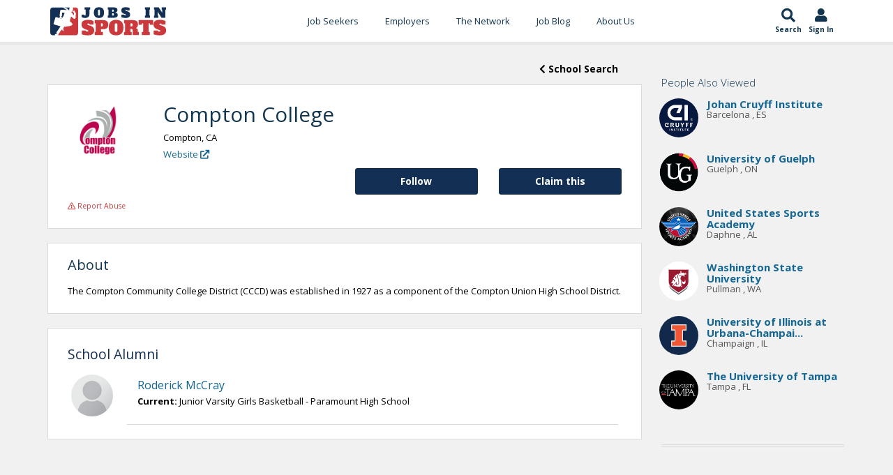

--- FILE ---
content_type: text/html;charset=UTF-8
request_url: https://www.jobsinsports.com/s/compton-college
body_size: 9052
content:
<!DOCTYPE html>
<html lang="en">
<head>
<meta charset="utf-8" />
<title>Compton College Sports Jobs & Careers | JobsInSports.com</title>
<meta name="description" content="JobsInSports.com is the top job board in the industry for Compton College sports jobs. Access Compton College careers today!"/>
<link rel="canonical" href="https://www.jobsinsports.com/s/compton-college"/>
<meta name="keywords" content="sports careers, jobs in sports">
<link href="//plus.google.com/116170621369082720700" rel="dns-prefetch" rel="publisher"/>
<meta name="twitter:card" content="summary" />
<meta name="twitter:site" content="@JobsInSports" />
<meta name="twitter:title" content="Compton College Sports Jobs & Careers | JobsInSports.com" />
<meta name="twitter:description" content="JobsInSports.com is the top job board in the industry for Compton College sports jobs. Access Compton College careers today!" />
<meta name="twitter:image" content="https://www.jobsinsports.com/common/images/jis-logo.png" />
<meta property="og:title" content="Compton College Sports Jobs & Careers | JobsInSports.com">
<meta property="og:site_name" content="JobsInSports.com">
<meta property="og:url" content="https://www.jobsinsports.com/Content/School/rewrite.cfm?school=compton-college&rewritten=1">
<meta property="og:description" content="JobsInSports.com is the top job board in the industry for Compton College sports jobs. Access Compton College careers today!">
<meta property="og:type" content="website">
<meta property="og:image" content="https://www.jobsinsports.com/common/images/jis-logo.png" />
<!-- Google Tag Manager -->
<script defer>(function(w,d,s,l,i){w[l]=w[l]||[];w[l].push({'gtm.start':
new Date().getTime(),event:'gtm.js'});var f=d.getElementsByTagName(s)[0],
j=d.createElement(s),dl=l!='dataLayer'?'&l='+l:'';j.async=true;j.src=
'https://www.googletagmanager.com/gtm.js?id='+i+dl;f.parentNode.insertBefore(j,f);
})(window,document,'script','dataLayer','GTM-TC6DHR9');</script>
<!-- End Google Tag Manager -->
<!-- Google Ads -->
<script async src="https://pagead2.googlesyndication.com/pagead/js/adsbygoogle.js?client=ca-pub-5695899484398013" crossorigin="anonymous"></script>
<!-- mobile settings -->
<meta name="viewport" content="width=device-width, maximum-scale=1, initial-scale=1, user-scalable=0" />
<!-- Favicon -->
<link rel="apple-touch-icon" sizes="180x180" href="/common/redesign_includes/img/apple-touch-icon.png">
<link rel="icon" type="image/png" href="/common/redesign_includes/img/favicon-32x32.png" sizes="32x32">
<link rel="icon" type="image/png" href="/common/redesign_includes/img/favicon-16x16.png" sizes="16x16">
<link rel="manifest" href="/common/redesign_includes/img/manifest.json">
<link rel="mask-icon" href="/common/redesign_includes/img/safari-pinned-tab.svg" color="#5bbad5">
<meta name="theme-color" content="#ffffff">
<!-- CORE CSS -->
<link href="/common/redesign_includes/plugins/bootstrap/css/bootstrap.min.css" rel="stylesheet" type="text/css" />
<link href="/common/redesign_includes/css/bootstrap-dialog.min.css" rel="stylesheet" type="text/css" />
<link href="/common/redesign_includes/css/animate.css" rel="stylesheet" type="text/css" />
<!-- layout variants -->
<link href="/common/redesign_includes/css/layout-blog.css" rel="stylesheet" type="text/css" />
<!-- Theme CSS -->
<link href="/common/redesign_includes/css/essentials.css" rel="stylesheet" type="text/css" />
<link href="/common/redesign_includes/css/layout.css" rel="stylesheet" type="text/css" />
<link href="/common/redesign_includes/css/header-3.css" rel="stylesheet" type="text/css" />
<link href="/common/redesign_includes/css/footer-default.css" rel="stylesheet" type="text/css" />
<!-- THEME CSS -->
<link href="/common/redesign_includes/css/darkblue.css" rel="stylesheet" type="text/css" id="color_scheme" />
<link href="/common/redesign_includes/css/custom.css" rel="stylesheet" type="text/css" />
<link href="/common/redesign_includes/css/utilities.css" rel="stylesheet" type="text/css" />
<link href="https://fonts.googleapis.com/css?family=Open+Sans:300,400,400i,700" async rel="stylesheet">
<link href="https://fonts.googleapis.com/css?family=Alfa+Slab+One&display=swap" rel="stylesheet">
<link href="/Content/Members/profile/css/profile.css" rel="stylesheet" type="text/css" />
<!-- some components load javascript that uses jQuery. We need this prior to content -->
<script type="text/javascript" src="/common/redesign_includes/plugins/jquery-2.1.3.min.js"></script>
<link href="/pigeonpost/assets/pigeonpost.css" rel="stylesheet" type="text/css" />
<!-- /page schema -->
<!-- cookie acceptance -->
<script type="text/javascript">
var _iub = _iub || [];
_iub.csConfiguration = {"enableCcpa":true,"countryDetection":true,"consentOnContinuedBrowsing":false,"ccpaAcknowledgeOnDisplay":true,"whitelabel":false,"lang":"en","siteId":2229635,"cookiePolicyId":70023011, "banner":{ "acceptButtonDisplay":true,"customizeButtonDisplay":true,"acceptButtonColor":"#0073CE","acceptButtonCaptionColor":"white","customizeButtonColor":"#DADADA","customizeButtonCaptionColor":"#4D4D4D","rejectButtonDisplay":false,"rejectButtonColor":"#0073CE","rejectButtonCaptionColor":"white","position":"float-top-center","textColor":"black","backgroundColor":"white" }};
</script>
<script defer type="text/javascript" src="//cdn.iubenda.com/cs/ccpa/stub.js"></script>
<script defer type="text/javascript" src="//cdn.iubenda.com/cs/iubenda_cs.js" charset="UTF-8" async></script>
</head>
<body class="smoothscroll page_content_school_rewrite">
<!-- Google Tag Manager (noscript) -->
<noscript><iframe src="https://www.googletagmanager.com/ns.html?id=GTM-TC6DHR9"
height="0" width="0" style="display:none;visibility:hidden"></iframe></noscript>
<!-- End Google Tag Manager (noscript) -->
<div id="wrapper">
<!-- Top Bar -->
<!-- /Top Bar -->
<header id="topNav">
<div class="container">
<div class="jis-header--top">
<div class="jis-header--logo">
<a href="/">
<img src="/common/redesign_includes/img/jobs-in-sports-logo-no-outline.svg" width="170" height="43" alt="Jobs In Sports Logo">
</a>
</div>
<nav class="jis-header--mainnav nav-main">
<div class="offcanvas-header clearfix">
<button class="btn btn-mobile menu-trigger menu-close"><i class="fa fa-times"></i></button>
<a class="offcanvas-logo" href="/">
<img src="/common/redesign_includes/img/jobs-in-sports-logo-no-outline.svg" width="120" height="43" alt="Jobs In Sports Main Logo">
</a>
</div>
<ul id="topMain" class="nav nav-pills colored"><!-- "colored" class = colored active menu -->
<li class="dropdown ">
<a class="hidden-md hidden-lg hidden-xl dropdown-toggle" href="#">Job Seekers</a>
<a class="hidden-sm hidden-xs" href="/content/members/index_public.cfm">Job Seekers</a>
<ul class="dropdown-menu">
<li class=""><a href="/content/members/index_public.cfm">Search Jobs</a></li>
<li class=""><a href="/content/members/subscribe-options.cfm">Subscribe Options</a></li>
<li class=""><a href="/content/members/faqs.cfm">FAQ's</a></li>
<li class=""><a href="/content/members/testimonials.cfm">Testimonials</a></li>
<li class=""><a href="/content/members/terms-of-agreement.cfm">Terms and Conditions</a></li>
</ul>
</li>
<li class="dropdown hidden-sm hidden-md hidden-lg hidden-xl">
<a class="hidden-md hidden-lg hidden-xl dropdown-toggle" href="#">Jobs by Category</a>
<a class="hidden-sm hidden-xs" href="/content/members/index_public.cfm">Jobs by Category</a>
<ul class="dropdown-menu">
<li class=""><a href="/s-sports-marketing-events-promotions-jobs.html">Sports Marketing/Events/Promotions</a></li>
<li class=""><a href="/s-sports-management-administration-jobs.html">Sports Management Administration</a></li>
<li class=""><a href="/s-sports-media-jobs.html">Sports Media</a></li>
<li class=""><a href="/s-sports-sales-jobs.html">Sports Sales</a></li>
<li class=""><a href="/s-professional-coaching-scouting-jobs.html">Professional Coaching/Scouting</a></li>
<li class=""><a href="/s-health-fitness-rec-jobs.html">Health/Fitness/Rec.</a></li>
<li class=""><a href="/s-sports-internship-jobs.html">Sports Internship</a></li>
<li class=""><a href="/s-sports-technology-jobs.html">Sports Technology</a></li>
<li class=""><a href="/s-sports-services-jobs.html">Sports Services</a></li>
<li class=""><a href="/s-collegiate-sports-administration-jobs.html">Collegiate Sports Administration</a></li>
<li class=""><a href="/s-collegiate-sports-health-and-wellness-jobs.html">Collegiate Sports Health and Wellness</a></li>
<li class=""><a href="/s-college-coaching-jobs.html">College Coaching</a></li>
<li class=""><a href="/s-high-school-sports-administration-jobs.html">High School Sports Administration</a></li>
<li class=""><a href="/s-high-school-sports-health-and-wellness-jobs.html">High School Sports Health and Wellness</a></li>
<li class=""><a href="/s-high-school-coaching-jobs.html">High School Coaching</a></li>
</ul>
</li>
<li class="dropdown ">
<a class="hidden-md hidden-lg hidden-xl dropdown-toggle" href="#">Employers </a>
<a class="hidden-sm hidden-xs" href="/content/employers/subscribe.cfm">Employers </a>
<ul class="dropdown-menu">
<li class="">
<a class="" href="/content/employers/subscribe.cfm">Employer Signup</a>
</li>
<li class=""><a href="/content/employers/employers-faqs.cfm">FAQ's</a></li>
<li class=""><a href="/content/employers/terms-of-agreement.cfm">Terms and Conditions</a></li>
</ul>
</li>
<li class="">
<a href="/content/network/index.cfm?n=1">The Network</a>
<ul class="dropdown-menu">
<li class=""><a href="/content/network/index.cfm?n=1">Search Professionals</a></li>
<li class=""><a href="/content/company/search.cfm?n=1">Search Companies</a></li>
<li class=""><a href="/content/school/search.cfm?n=1">Search Schools</a></li>
</ul>
</li>
<li>
<a href="https://blog.jobsinsports.com/">Job Blog</a>
</li>
<li class="">
<a href="/content/about-us.cfm">About Us</a>
</li>
<li class="hidden-sm hidden-md hidden-lg hidden-xl ">
<a href="/login.cfm">Log In</a>
</li>
</ul>
</nav>
<div class="jis-header--extras nav">
<ul class="list-inline list-unstyled">
<li class="jis-header--extras-icon">
<a href="/content/members/index_public.cfm">
<i class="fa fa-search" aria-hidden="true"></i>
<div class="icon-description">
Search
</div>
</a>
</li>
<li class="jis-header--extras-icon dropdown">
<a href="/login.cfm">
<i class="fa fa-user" aria-hidden="true"></i>
<div class="icon-description" id="navAccount" data-user_id="0" data-user_type="anonymous">
Sign In
</div>
</a>
</li>
<li class="jis-header--extras-icon">
<button class="btn-mobile menu-trigger menu-open" data-toggle="collapse" data-target=".nav-main-collapse">
<i class="fa fa-bars" aria-hidden="true"></i>
<div class="d-block icon-description">
Menu
</div>
</button>
</li>
</ul>
</div>
</div>
</div>
</header>
<div id="mainBodyContainer"><!-- Main Body -->
<div id="form-content-title" style="display: none;">
Join for <strong style="font-weight:600;">FREE</strong>!
</div>
<div id="form-content" class="modal fade in vertical-center" style="display: none;">
<div class="row">
<div class="col-xs-12">
<form action="" method="POST" enctype="multipart/form-data" class="contact text-success" name="contact">
<div class="row item-box-desc">
<div class="col-xs-12">
<!-- REQUEST.isEmployersJob(getJobs.Id) -->
<strong>No Commitment</strong>, add your resume and profile to the JobsInSports.com candidate database and be found by employers who are looking for you!
</div>
</div>
<div class="row item-box-desc">
<div class="form-wrapper">
<div class="col-xs-12 col-sm-6">
<div class="title-form">Email</div>
<input type="email" name="email" class="form-control" placeholder="" required />
</div>
<div class="col-xs-12 col-sm-6">
<div class="title-form">Password</div>
<input type="password" name="password" class="form-control" placeholder="" required />
</div>
<div class="col-xs-12 col-sm-6">
<div class="title-form">First Name</div>
<input type="text" name="firstname" class="form-control" placeholder="" required />
</div>
<div class="col-xs-12 col-sm-6">
<div class="title-form">Last Name</div>
<input type="text" name="lastname" class="form-control padding" placeholder="" required />
</div>
</div>
<div class="divider slim-margins top"></div>
<div class="col-xs-12 col-sm-12" style="margin: 20px 0px 20px 0px;">
How did you hear of JobsInSports.com?
<select class="form-control font-min" id="hearOf" name="hearOf" required>
<option value=""></option>
<option value="search engine">Search Engine</option>
<option value="Magazine">Magazine</option>
<option value="Friend">Friend</option>
<option value="School">School</option>
<option value="Podcast">Podcast</option>
<option value="none">None of the Above</option>
</select>
</div>
<div class="divider slim-margins top"></div>
<div class="col-xs-12 item-box-desc">
<div class="colmarg">
<input type="checkbox" name="emailSignUp" checked="checked" value="1">
<small>Free job listings from your chosen criteria and sports employment advice sent directly to your inbox every week!</small>
</div>
</div>
<div class="divider slim-margins"></div>
<div class="col-xs-12 item-box-desc">
<div class="colmarg text-center">
<small>Already a member? <a href="javascript:void(0)" onclick="promptMemberLogin(false, false)">Click Here to login</a></small>
</div>
</div>
<div class="divider slim-margins"></div>
</div>
</form>
</div>
</div>
</div>


	
        <script>curFolder = 'Members';</script>
        <script type="text/javascript" src="/Content/Members/profile/js/profile.js" defer></script>
        <section id="School-landing">
			<div class="container">
                <div class="row">
                    <div class="col-xs-12 col-sm-9 col-section-clear">
                        <div class="row job-back-to-search">
							<div class="col-xs-12">			
								<button class="btn btn-secondary pull-right" onclick="window.location='/Content/School/search.cfm';">
                                    <i class="fas fa-chevron-left" aria-hidden="true"></i> School Search
                                </button>
							</div>
						</div>
                        <div class="row">
                            <div class="col-sm-12">
                                <div class="row profile-header">
                                    <center>

                                        

                                        

                                        <div class="col-xs-12 col-sm-2 profile-picture img-cont">
                                            <img src="/common/images/school_logos/234.png" class="valign" alt= "Compton College Logo"/>
                                        </div>
                                    </center>
                                    <div class="col-xs-12 col-sm-10">
                                        <h1 class="topHead slim-margins">

                                            
                                                Compton College 
                                            
                                        </h1>
                                        <span class="location">
                                        
                                            Compton,

                                            
                                                CA
                                            
                                        </span>
                                        
                                            <br />
                                            <a href="http://www.compton.edu/"  rel="nofollow"  title="Compton College " target="_blank">Website <i class="fas fa-external-link"></i></a>
                                        
                                        
                                         <div class="edit-links">
                                            
                                        </div>
                                    </div>
                                </div>
                    
                                <div class="row action-row">
									
										<div class="col-xs-12 col-md-3 pull-right">
											<button id="claim"
													data-id="234"
													data-type="schools"
													class="btn btn-primary">
												Claim this
											</button>                                  
										</div>
										

                                    
                                        
                                            
                                        
                                            
                                        <div class="col-xs-12 col-md-3 pull-right">
                                            <button id="follow"
                                                    data-organization="234"
                                                    data-user="0"
                                                    data-type="schools"
                                                    data-user-type="member"
                                                    class="btn btn-primary pull-right">
                                                Follow
                                            </button>
                                        </div>
                                            
                                    				
								</div>
                                <div class="row">
                                    <div class="col-xs-12">
                                        

        
        
            
                <a class="report-abuse" 
                    href="javascript:void(0)" 
                    data-reported_user="" 
                    data-reported_type="employer" 
                    data-offending_material_type="School"
                    data-has_session="false">
                    <i class="far fa-exclamation-triangle"></i> Report Abuse
                </a>
            
        
                                    </div>
                                </div>												
                            </div>
                        </div>
                        
                        
						
							
                        	<div class="row">
								<div class="col-sm-12">
									<h3>About</h3>

                                    
									    <div class="summary">
                                            The Compton Community College District (CCCD) was established in 1927 as a component of the Compton Union High School District.
                                            
                                        </div>
                                        <div class="about" style="display: none;">
                                            The Compton Community College District (CCCD) was established in 1927 as a component of the Compton Union High School District.
                                            &nbsp;<a href="javascript:void(0)"
                                               class="showLess">Show less</a>
                                        </div>
                                    

									<div class="edit-links">
										
									</div>
								</div>
							</div>
						
						
								   

                        	
 						
										
										
						
                        
							<div class="row">
								<div class="col-sm-12">
									
									
										<h5 class="slim-margins">School Alumni</h5>	
									
										
									<div class="row">
										
											
	
	
	
		
			
		
	
	
		
	
		
	
		
		
	
	

	<div class="row resumeSearch">

		<div class="c-user--wrapper">
			<div class="profile-picture">
				<a href="/content/members/profile/view.cfm?ID=756881&from=network_search">
					
						<img src="/common/images/empty-profile-small.jpg" alt="Profile Picture" />
					
				</a>
			</div>

			<div class="c-user_profile-desc">	

				<div class="col-xs-12 col-md-12">
                    <h3 class="c-user_username">
                        <a href="/content/members/profile/view.cfm?ID=756881&from=network_search">Roderick McCray</a>
                    </h3> 

                    

                    

					

					

						<div class="experienceItem">

							<div class="companyDetails">
								<div class="company-title">
									<strong>Current: </strong>Junior Varsity Girls Basketball  - Paramount High School 
								</div>
							</div>

						</div>

					

					
				</div>
			</div>
		</div>

	</div>
	


										
										









	
	
	
	

									</div>

								</div>

							</div>													
							
						
                    </div>
                    <div class="col-xs-12 col-sm-3 sticky-sidebar">
                        <div class="sidebar hidden-xs">
                            
							
	<div class="sidebar hidden-xs view_sidebar">

		
		
			
		
		
		
        

        

        <!-- Get any organization that has been viewed by someone who has also viewed this SubjectID -->
        

		
		
		
			
			<div class="alsoViewedProfiles">
				
				<h6 class="slim-margins">People Also Viewed</h6>
				<div class="box-body">

					
						
						<div class="profile-record">	
							
											
		
		
		

        
            

        

        
		
		
			
			
			
			
			
			
			
			
            
			
			
			
			
			
				

							<div class="row" style="">

								<div class="profile-picture pull-left">	

									<div class="img-cont">

										<a href="/s/johan-cruyff-institute">
											
												<img src="/common/images/school_logos/266.png" 
                                                     alt="Johan Cruyff Institute Jobs In Sports Profile Picture" 
                                                     title="Johan Cruyff Institute's Jobs In Sports Profile Picture" />
											
										</a>
									</div>
								</div>

								<div class="profile-desc">

									
										
									
									<h6 class="slim-margins">
										<a href="/s/johan-cruyff-institute">Johan Cruyff Institute</a>
									</h3> 
                        
                                    <div class="location">
                                    
                                        
                                            Barcelona
                                        

                                        
                                        ,
                                        

                                        
                                            ES
                                        
                                    </div>
								</div>
							</div>											
						</div>
					
						
						<div class="profile-record">	
							
											
		
		
		

        
            

        

        
		
		
			
			
			
			
			
			
			
			
            
			
			
			
			
			
				

							<div class="row" style="">

								<div class="profile-picture pull-left">	

									<div class="img-cont">

										<a href="/s/university-of-guelph">
											
												<img src="/common/images/school_logos/1520.jpg" 
                                                     alt="University of Guelph Jobs In Sports Profile Picture" 
                                                     title="University of Guelph's Jobs In Sports Profile Picture" />
											
										</a>
									</div>
								</div>

								<div class="profile-desc">

									
										
									
									<h6 class="slim-margins">
										<a href="/s/university-of-guelph">University of Guelph</a>
									</h3> 
                        
                                    <div class="location">
                                    
                                        
                                            Guelph
                                        

                                        
                                        ,
                                        

                                        
                                            ON
                                        
                                    </div>
								</div>
							</div>											
						</div>
					
						
						<div class="profile-record">	
							
											
		
		
		

        
            

        

        
		
		
			
			
			
			
			
			
			
			
            
			
			
			
			
			
				

							<div class="row" style="">

								<div class="profile-picture pull-left">	

									<div class="img-cont">

										<a href="/s/united-states-sports-academy">
											
												<img src="/common/images/school_logos/183.png" 
                                                     alt="United States Sports Academy Jobs In Sports Profile Picture" 
                                                     title="United States Sports Academy's Jobs In Sports Profile Picture" />
											
										</a>
									</div>
								</div>

								<div class="profile-desc">

									
										
									
									<h6 class="slim-margins">
										<a href="/s/united-states-sports-academy">United States Sports Academy</a>
									</h3> 
                        
                                    <div class="location">
                                    
                                        
                                            Daphne
                                        

                                        
                                        ,
                                        

                                        
                                            AL
                                        
                                    </div>
								</div>
							</div>											
						</div>
					
						
						<div class="profile-record">	
							
											
		
		
		

        
            

        

        
		
		
			
			
			
			
			
			
			
			
            
			
			
			
			
			
				

							<div class="row" style="">

								<div class="profile-picture pull-left">	

									<div class="img-cont">

										<a href="/s/washington-state-university">
											
												<img src="/common/images/school_logos/430.png" 
                                                     alt="Washington State University Jobs In Sports Profile Picture" 
                                                     title="Washington State University's Jobs In Sports Profile Picture" />
											
										</a>
									</div>
								</div>

								<div class="profile-desc">

									
										
									
									<h6 class="slim-margins">
										<a href="/s/washington-state-university">Washington State University</a>
									</h3> 
                        
                                    <div class="location">
                                    
                                        
                                            Pullman
                                        

                                        
                                        ,
                                        

                                        
                                            WA
                                        
                                    </div>
								</div>
							</div>											
						</div>
					
						
						<div class="profile-record">	
							
											
		
		
		

        
            

        

        
		
		
			
			
			
			
			
			
			
			
            
			
			
			
			
			
				

							<div class="row" style="">

								<div class="profile-picture pull-left">	

									<div class="img-cont">

										<a href="/s/university-of-illinois-at-urbanachampaign">
											
												<img src="/common/images/school_logos/592.jpg" 
                                                     alt="University of Illinois at Urbana-Champaign Jobs In Sports Profile Picture" 
                                                     title="University of Illinois at Urbana-Champaign's Jobs In Sports Profile Picture" />
											
										</a>
									</div>
								</div>

								<div class="profile-desc">

									
										
									
									<h6 class="slim-margins">
										<a href="/s/university-of-illinois-at-urbanachampaign">University of Illinois at Urbana-Champai...</a>
									</h3> 
                        
                                    <div class="location">
                                    
                                        
                                            Champaign
                                        

                                        
                                        ,
                                        

                                        
                                            IL
                                        
                                    </div>
								</div>
							</div>											
						</div>
					
						
						<div class="profile-record">	
							
											
		
		
		

        
            

        

        
		
		
			
			
			
			
			
			
			
			
            
			
			
			
			
			
				

							<div class="row" style="">

								<div class="profile-picture pull-left">	

									<div class="img-cont">

										<a href="/s/the-university-of-tampa">
											
												<img src="/common/images/school_logos/2508.jpg" 
                                                     alt="The University of Tampa Jobs In Sports Profile Picture" 
                                                     title="The University of Tampa's Jobs In Sports Profile Picture" />
											
										</a>
									</div>
								</div>

								<div class="profile-desc">

									
										
									
									<h6 class="slim-margins">
										<a href="/s/the-university-of-tampa">The University of Tampa</a>
									</h3> 
                        
                                    <div class="location">
                                    
                                        
                                            Tampa
                                        

                                        
                                        ,
                                        

                                        
                                            FL
                                        
                                    </div>
								</div>
							</div>											
						</div>
					
				</div>
			</div>		
		
    </div>

							
							<div class="divider half-margins"></div>
							
							



	
	<div class="adBar content-school-rewrite">
		

	</div>
	
	

                            
                        </div>
                    </div>
                </div>
            </div>
    
	
	

		
	
	

	
	
	

	
	
	
	
	
	
	
	
	
	
	

	
	

	
	
		
	


		


</div><!-- /Main Body -->
<!-- DARK CALLOUT -->
<div class="callout dark arrow-up footerLinks">
<div class="container text-center">
<h2>Everything You Need to Land Your Dream Sports Job</h2>
<p>Jobs In Sports offers all of the tools, statistics, and job information you need to start a career in sports.</p>
<div class="divider half-margins hidden-xs"><!-- divider --></div>
<div class="row">
<div class="col-xs-10 col-xs-offset-1 col-sm-12 col-sm-offset-0">
<div class="row text-left">
<div class="col-xs-12 col-md-3 col-sm-6">
<h4>Jobs by Category</h4>
<ul class="list-icon spaced dot-circle">
<li>
<a href="/sports-agent-jobs" style="text-transform:capitalize;">
Sports
agent
Jobs
</a>
</li>
<li>
<a href="/sports-coaching-jobs" style="text-transform:capitalize;">
Professional Coaching Jobs
</a>
</li>
<li>
<a href="/sports-college-coaching-jobs" style="text-transform:capitalize;">
College Coaching Jobs
</a>
</li>
<li>
<a href="/sports-fitness-jobs" style="text-transform:capitalize;">
Health &amp; Fitness Jobs
</a>
</li>
<li>
<a href="/sports-high-school-coaching-jobs" style="text-transform:capitalize;">
High School Coaching Jobs
</a>
</li>
<li>
<a href="/sports-law-jobs" style="text-transform:capitalize;">
Sports
law
Jobs
</a>
</li>
<li>
<a href="/sports-management-jobs" style="text-transform:capitalize;">
Sports
management
Jobs
</a>
</li>
<li>
<a href="/sports-marketing-jobs" style="text-transform:capitalize;">
Sports Marketing Jobs
</a>
</li>
<li>
<a href="/sports-media-jobs" style="text-transform:capitalize;">
Sports
media
Jobs
</a>
</li>
<li>
<a href="/sports-sales-jobs" style="text-transform:capitalize;">
Sports
sales
Jobs
</a>
</li>
<li>
<a href="/sports-strength-and-conditioning-jobs" style="text-transform:capitalize;">
Strength And Conditioning Jobs
</a>
</li>
<li>
<a href="/sports-writer-jobs" style="text-transform:capitalize;">
Sports
Writing
Jobs
</a>
</li>
</ul>
</div>
<div class="divider slim-margins hidden-sm hidden-md hidden-lg hidden-xl"></div>
<div class="col-md-3 col-sm-6">
<h4>Jobs by Sport</h4>
<ul class="list-icon spaced dot-circle">
<li>
<a href="/baseball-jobs" style="text-transform: capitalize ;">baseball <span style="text-transform:capitalize;">jobs</span></a>
</li>
<li>
<a href="/basketball-jobs" style="text-transform: capitalize ;">basketball <span style="text-transform:capitalize;">jobs</span></a>
</li>
<li>
<a href="/college-hockey-jobs" style="text-transform: capitalize ;">college hockey <span style="text-transform:capitalize;">jobs</span></a>
</li>
<li>
<a href="/football-jobs" style="text-transform: capitalize ;">football <span style="text-transform:capitalize;">jobs</span></a>
</li>
<li>
<a href="/golf-jobs" style="text-transform: capitalize ;">golf <span style="text-transform:capitalize;">jobs</span></a>
</li>
<li>
<a href="/hockey-jobs" style="text-transform: capitalize ;">hockey <span style="text-transform:capitalize;">jobs</span></a>
</li>
<li>
<a href="/mlb-jobs" style="text-transform:capitalize;">MLB jobs</a>
</li>
<li>
<a href="/mls-jobs" style="text-transform:capitalize;">MLS jobs</a>
</li>
<li>
<a href="/nascar-jobs" style="text-transform: capitalize ;">nascar <span style="text-transform:capitalize;">jobs</span></a>
</li>
<li>
<a href="/nba-jobs" style="text-transform:capitalize;">NBA jobs</a>
</li>
<li>
<a href="/ncaa-jobs" style="text-transform: uppercase ;">ncaa <span style="text-transform:capitalize;">jobs</span></a>
</li>
<li>
<a href="/nfl-jobs" style="text-transform:capitalize;">NFL jobs</a>
</li>
<li>
<a href="/nhl-jobs" style="text-transform:capitalize;">NHL jobs</a>
</li>
<li>
<a href="/soccer-jobs" style="text-transform: capitalize ;">soccer <span style="text-transform:capitalize;">jobs</span></a>
</li>
<li>
<a href="/tennis-jobs" style="text-transform: capitalize ;">tennis <span style="text-transform:capitalize;">jobs</span></a>
</li>
</ul>
</div>
<div class="divider slim-margins hidden-md hidden-lg hidden-xl"></div>
<div class="col-md-3 col-sm-6">
<h4>Jobs by City</h4>
<ul class="list-icon spaced dot-circle">
<li><a href="/sports-jobs/new-york" style="text-transform:capitalize;">New york Sports Jobs</a></li>
<li><a href="/sports-jobs/universal-city" style="text-transform:capitalize;">Universal city Sports Jobs</a></li>
<li><a href="/sports-jobs/chicago" style="text-transform:capitalize;">Chicago Sports Jobs</a></li>
<li><a href="/sports-jobs/los-angeles" style="text-transform:capitalize;">Los angeles Sports Jobs</a></li>
<li><a href="/sports-jobs/washington" style="text-transform:capitalize;">Washington Sports Jobs</a></li>
<li><a href="/sports-jobs/orlando" style="text-transform:capitalize;">Orlando Sports Jobs</a></li>
<li><a href="/sports-jobs/bristol" style="text-transform:capitalize;">Bristol Sports Jobs</a></li>
<li><a href="/sports-jobs/englewood-cliffs" style="text-transform:capitalize;">Englewood cliffs Sports Jobs</a></li>
<li><a href="/sports-jobs/miami" style="text-transform:capitalize;">Miami Sports Jobs</a></li>
<li><a href="/sports-jobs/indianapolis" style="text-transform:capitalize;">Indianapolis Sports Jobs</a></li>
<li><a href="/sports-jobs/houston" style="text-transform:capitalize;">Houston Sports Jobs</a></li>
<li><a href="/sports-jobs/san-francisco" style="text-transform:capitalize;">San francisco Sports Jobs</a></li>
<li><a href="/sports-jobs/stamford" style="text-transform:capitalize;">Stamford Sports Jobs</a></li>
<li><a href="/sports-jobs/glendale" style="text-transform:capitalize;">Glendale Sports Jobs</a></li>
<li><a href="/sports-jobs/tampa" style="text-transform:capitalize;">Tampa Sports Jobs</a></li>
<li><a href="/sports-jobs/boston" style="text-transform:capitalize;">Boston Sports Jobs</a></li>
<li><a href="/sports-jobs/charlotte" style="text-transform:capitalize;">Charlotte Sports Jobs</a></li>
<li><a href="/sports-jobs/adams" style="text-transform:capitalize;">Adams Sports Jobs</a></li>
<li><a href="/sports-jobs/las-vegas" style="text-transform:capitalize;">Las vegas Sports Jobs</a></li>
<li><a href="/sports-jobs/atlanta" style="text-transform:capitalize;">Atlanta Sports Jobs</a></li>
<li><a href="/sports-jobs/denver" style="text-transform:capitalize;">Denver Sports Jobs</a></li>
<li><a href="/sports-jobs/irving" style="text-transform:capitalize;">Irving Sports Jobs</a></li>
</ul>
</div>
<div class="divider slim-margins hidden-sm hidden-md hidden-lg hidden-xl"></div>
<div class="col-md-3 col-sm-6">
<h4>Internship Categories</h4>
<ul class="list-icon spaced dot-circle">
<li>
<a href="/mlb-internships" style="text-transform:capitalize;">MLB internships</a>
</li>
<li>
<a href="/nba-internships" style="text-transform:capitalize;">NBA internships</a>
</li>
<li>
<a href="/nfl-internships" style="text-transform:capitalize;">NFL internships</a>
</li>
<li>
<a href="/nhl-internships" style="text-transform:capitalize;">NHL internships</a>
</li>
<li>
<a href="/sports-broadcasting-internships" style="text-transform:capitalize;">sports broadcasting internships</a>
</li>
<li>
<a href="/sports-communication-internships" style="text-transform:capitalize;">sports communication internships</a>
</li>
<li>
<a href="/sports-database-marketing-internships" style="text-transform:capitalize;">sports database marketing internships</a>
</li>
<li>
<a href="/sports-events-internships" style="text-transform:capitalize;">sports events internships</a>
</li>
<li>
<a href="/sports-game-operations-internships" style="text-transform:capitalize;">sports game operations internships</a>
</li>
<li>
<a href="/sports-group-internships" style="text-transform:capitalize;">sports group internships</a>
</li>
<li>
<a href="/sports-management-internships" style="text-transform:capitalize;">sports management internships</a>
</li>
<li>
<a href="/sports-marketing-internships" style="text-transform:capitalize;">sports marketing internships</a>
</li>
<li>
<a href="/sports-media-internships" style="text-transform:capitalize;">sports media internships</a>
</li>
<li>
<a href="/sports-operations-internships" style="text-transform:capitalize;">sports operations internships</a>
</li>
<li>
<a href="/sports-production-internships" style="text-transform:capitalize;">sports production internships</a>
</li>
<li>
<a href="/sports-retail-internships" style="text-transform:capitalize;">sports retail internships</a>
</li>
<li>
<a href="/sports-sales-internships" style="text-transform:capitalize;">sports sales internships</a>
</li>
<li>
<a href="/sports-sponsorship-internships" style="text-transform:capitalize;">sports sponsorship internships</a>
</li>
<li>
<a href="/sports-ticket-sales-internships" style="text-transform:capitalize;">sports ticket sales internships</a>
</li>
<li>
<a href="/sports-video-production-internships" style="text-transform:capitalize;">sports video production internships</a>
</li>
<li>
<a href="/sports-internships" style="text-transform:capitalize;">sports internships</a>
</li>
</ul>
</div>
</div>
</div>
</div>
</div>
</div>
<!-- /DARK CALLOUT -->
<div class="styleBackgroundColor">
<div class="container">
<!-- CALLOUT -->
<div class="callout styleBackgroundColor readyToGetStarted"><!-- add "styleBackgroundColor" class for colored background and white text OR "dark" for a dark callout -->
<div class="row">
<div class="col-sm-8"><!-- title + shortdesc -->
<h3>Ready to Get Started?</h3>
<p>Get access to the <strong>most up-to-date</strong> live sports jobs now!</p>
</div>
<div class="col-sm-3"><!-- button -->
<a href="javascript:void(0);"
onClick="promptFreeAccount(true);"
class="btn btn-primary btn-md" style="">Sign Up for a Free Account</a>
</div>
</div>
</div>
<br />
<br />
<!-- /CALLOUT -->
</div>
</div>
<!-- FOOTER -->
<footer id="footer">
<div class="copyright">
<div class="container text-center fsize12">
<div class="fsize13 hide_mobile">
<div class="block hidden-sm hidden-xs" style="margin-bottom: 20px;">
<a href="//www.facebook.com/pages/Jobs-In-Sports/113651395316972" rel="nofollow" target="_blank" class="social fa fa-facebook"></a>
<a href="//www.twitter.com/jobsinsports" rel="nofollow" target="_blank" class="social fa fa-twitter"></a>
<a href="//www.linkedin.com/company/jobs-in-sports" rel="nofollow" target="_blank" class="social fa fa-linkedin"></a>
<a href="https://www.instagram.com/jobs_in_sports/" rel="nofollow" target="_blank" class="social fa fa-instagram"></a>
<!--<a href="#" class="social fa fa-pinterest"></a>-->
</div>
</div>
</div>
<div class="container text-center fsize12">
Design and Development by
<a href="https://www.oyova.com" rel="nofollow" target="_blank" title="bootstrap themes &amp; templates" class="copyright">Oyova Software</a> •
All Right Reserved &copy; Jobs In Sports, LLC &nbsp;
<!-- <a href="#" class="fsize11">Privacy Policy</a> &bull; -->
<a href="/content/members/terms-of-agreement.cfm" class="fsize11">Terms of Service</a>
&nbsp;-&nbsp;
<a href="https://www.iubenda.com/privacy-policy/70023011" class="iubenda-nostyle iubenda-noiframe iubenda-embed iubenda-noiframe " rel="nofollow" title="Privacy Policy ">Privacy Policy</a><script defer type="text/javascript">(function (w,d) {var loader = function () {var s = d.createElement("script"), tag = d.getElementsByTagName("script")[0]; s.src="https://cdn.iubenda.com/iubenda.js"; tag.parentNode.insertBefore(s,tag);}; if(w.addEventListener){w.addEventListener("load", loader, false);}else if(w.attachEvent){w.attachEvent("onload", loader);}else{w.onload = loader;}})(window, document);</script>
&nbsp;-&nbsp;
<a href="https://www.iubenda.com/privacy-policy/70023011/cookie-policy" rel="nofollow" class="iubenda-nostyle iubenda-noiframe iubenda-embed iubenda-noiframe " title="Cookie Policy ">Cookie Policy</a><script defer type="text/javascript">(function (w,d) {var loader = function () {var s = d.createElement("script"), tag = d.getElementsByTagName("script")[0]; s.src="https://cdn.iubenda.com/iubenda.js"; tag.parentNode.insertBefore(s,tag);}; if(w.addEventListener){w.addEventListener("load", loader, false);}else if(w.attachEvent){w.attachEvent("onload", loader);}else{w.onload = loader;}})(window, document);</script>
&nbsp;-&nbsp;
<a href="/content/contact-us.cfm">Contact Us</a>
</div>
</div>
</footer>
<!-- /FOOTER -->
<a href="#" id="toTop"></a>
</div><!-- /#wrapper -->
<!-- Javascript Files -->
<script src="https://kit.fontawesome.com/204dfab2dc.js" crossorigin="anonymous" defer></script>
<script src="https://code.jquery.com/ui/1.12.1/jquery-ui.min.js" integrity="sha256-VazP97ZCwtekAsvgPBSUwPFKdrwD3unUfSGVYrahUqU=" crossorigin="anonymous" defer></script>
<link href="/common/redesign_includes/plugins/jquery-themes/smoothness/jquery-ui.css" rel="stylesheet" type="text/css" />
<script type="text/javascript" src="/common/redesign_includes/plugins/bootstrap/js/bootstrap.min.js" defer></script>
<script src="/common/redesign_includes/plugins/bootstrap-dialog.min.js" defer></script>
<script src="https://www.google.com/recaptcha/api.js?render=6Ldgn1waAAAAAPCZHvOVZV8Jnrge_oJAJbIL3jvP" defer></script>
<link href="https://cdnjs.cloudflare.com/ajax/libs/select2/4.0.6-rc.0/css/select2.min.css" rel="stylesheet" />
<script src="https://cdnjs.cloudflare.com/ajax/libs/select2/4.0.6-rc.0/js/select2.min.js" defer></script>
<!-- Custom Scripts -->
<script>
var presentFreeCount = 1;
</script>
<script type="text/javascript" src="/common/redesign_includes/js/scripts.js" defer></script>
<script type="text/javascript" src="/common/redesign_includes/js/oyovaScripts.js" defer></script>
<script type="text/javascript" src="/common/redesign_includes/js/equalizer.js" defer></script>
<script type="text/javascript" src="/common/redesign_includes/js/cookies.min.js" defer></script>
<script src="https://cdnjs.cloudflare.com/ajax/libs/popper.js/1.14.7/umd/popper.min.js" integrity="sha384-UO2eT0CpHqdSJQ6hJty5KVphtPhzWj9WO1clHTMGa3JDZwrnQq4sF86dIHNDz0W1" crossorigin="anonymous" defer></script>
<script src="https://js.pusher.com/7.0/pusher-with-encryption.min.js" defer></script>
<script src="/pigeonpost/assets/pigeonpost.js" defer></script>
<script src="/common/redesign_includes/js/violate.js" defer></script>
<script src="/common/redesign_includes/js/timezone.js" defer></script>
<!-- Google Code for Remarketing Tag -->
<script type="text/javascript">
/* <![CDATA[ */
var google_conversion_id = 1072522878;
var google_custom_params = window.google_tag_params;
var google_remarketing_only = true;
/* ]]> */
</script>
<script type="text/javascript" src="//www.googleadservices.com/pagead/conversion.js"></script>
<noscript><div style="display:inline;"><img height="1" width="1" style="border-style:none;" alt="" src="//googleads.g.doubleclick.net/pagead/viewthroughconversion/1072522878/?value=0&amp;guid=ON&amp;script=0"/></div></noscript>
<!-- Facebook Pixel Code -->
<script>
!function(f,b,e,v,n,t,s){if(f.fbq)return;n=f.fbq=function(){n.callMethod?n.callMethod.apply(n,arguments):n.queue.push(arguments)};if(!f._fbq)f._fbq=n;n.push=n;n.loaded=!0;n.version='2.0';n.queue=[];t=b.createElement(e);t.async=!0;t.src=v;s=b.getElementsByTagName(e)[0];s.parentNode.insertBefore(t,s)}(window,document,'script','https://connect.facebook.net/en_US/fbevents.js');fbq('init', '1783832598538517');fbq('track', 'PageView');
</script>
<noscript>
<img height="1" width="1"src="https://www.facebook.com/tr?id=1783832598538517&ev=PageView&noscript=1"/>
</noscript>
<!-- End Facebook Pixel Code -->
<!-- Hotjar Tracking Code for https://www.jobsinsports.com/ -->
<script>
(function(h,o,t,j,a,r){
h.hj=h.hj||function(){(h.hj.q=h.hj.q||[]).push(arguments)};
h._hjSettings={hjid:908567,hjsv:6};
a=o.getElementsByTagName('head')[0];
r=o.createElement('script');r.async=1;
r.src=t+h._hjSettings.hjid+j+h._hjSettings.hjsv;
a.appendChild(r);
})(window,document,'https://static.hotjar.com/c/hotjar-','.js?sv=');
</script>
<script defer src="https://static.cloudflareinsights.com/beacon.min.js/vcd15cbe7772f49c399c6a5babf22c1241717689176015" integrity="sha512-ZpsOmlRQV6y907TI0dKBHq9Md29nnaEIPlkf84rnaERnq6zvWvPUqr2ft8M1aS28oN72PdrCzSjY4U6VaAw1EQ==" data-cf-beacon='{"version":"2024.11.0","token":"4e0f0b3ebc954f4cae4d0b11d2e71c01","r":1,"server_timing":{"name":{"cfCacheStatus":true,"cfEdge":true,"cfExtPri":true,"cfL4":true,"cfOrigin":true,"cfSpeedBrain":true},"location_startswith":null}}' crossorigin="anonymous"></script>
</body></html>







--- FILE ---
content_type: text/html; charset=utf-8
request_url: https://www.google.com/recaptcha/api2/aframe
body_size: -87
content:
<!DOCTYPE HTML><html><head><meta http-equiv="content-type" content="text/html; charset=UTF-8"></head><body><script nonce="TZ17v630Xbiu2bfW4oxcqA">/** Anti-fraud and anti-abuse applications only. See google.com/recaptcha */ try{var clients={'sodar':'https://pagead2.googlesyndication.com/pagead/sodar?'};window.addEventListener("message",function(a){try{if(a.source===window.parent){var b=JSON.parse(a.data);var c=clients[b['id']];if(c){var d=document.createElement('img');d.src=c+b['params']+'&rc='+(localStorage.getItem("rc::a")?sessionStorage.getItem("rc::b"):"");window.document.body.appendChild(d);sessionStorage.setItem("rc::e",parseInt(sessionStorage.getItem("rc::e")||0)+1);localStorage.setItem("rc::h",'1769092322290');}}}catch(b){}});window.parent.postMessage("_grecaptcha_ready", "*");}catch(b){}</script></body></html>

--- FILE ---
content_type: application/javascript; charset=utf-8
request_url: https://cs.iubenda.com/cookie-solution/confs/js/70023011.js
body_size: -237
content:
_iub.csRC = { consApiKey: 'pyYGft9aiJoxU21XGoJKfrkAR5bw1dri', showBranding: false, publicId: '9e7a034d-6db6-11ee-8bfc-5ad8d8c564c0', floatingGroup: false };
_iub.csEnabled = true;
_iub.csPurposes = [1,4,5,"sh","s"];
_iub.cpUpd = 1709901303;
_iub.csT = 0.15;
_iub.googleConsentModeV2 = true;
_iub.totalNumberOfProviders = 6;
